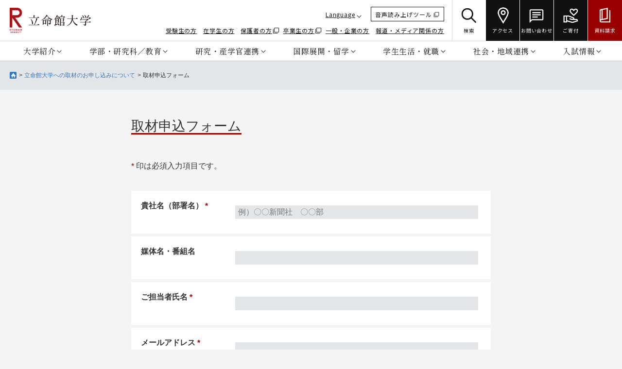

--- FILE ---
content_type: text/html;charset=UTF-8
request_url: https://www.ritsumei.ac.jp/forms/inquiry/press/form/
body_size: 38086
content:
<!DOCTYPE html><html>
<head>
<meta http-equiv="Content-Type" content="text/html; charset=UTF-8" /><meta name="author" content="">
<meta name="description" content="">
<meta name="keywords" content="立命館大学,立命館,立命,大学,Ritsumeikan University,京都,滋賀,大阪,衣笠,朱雀,草津,びわこ・くさつ,茨木,いばらき,受験,教育,研究,留学,グローバル,国際,産学官連携,学生,就職,社会連携,地域連携,SGU,Beyond Borders">
<title>取材申込（フォーム）</title>
<link rel="stylesheet" type="text/css" href="/stylesheet.jsp?id=219657" />

<meta http-equiv="X-UA-Compatible" content="IE=Edge">
<meta name="viewport" content="width=device-width, user-scalable=yes, initial-scale=1, minimum-scale=0.5 , maximum-scale=2" id="vp" />
<meta property="og:site_name" content="立命館大学">
<meta property="og:title" content="取材申込（フォーム）">
<meta property="og:type" content="article">
<meta property="og:url" content="http://www.ritsumei.ac.jp/forms/inquiry/press/form/">
<meta property="og:image" content="https://www.ritsumei.ac.jp/common/img/ritsumei_ogp_1.png">
<meta property="og:description" content=" ">
<link rel="stylesheet" href="/common/js_j/fresco/fresco.css" type="text/css" media="all">
<link rel="stylesheet" href="/common/css_j/style.css" type="text/css" media="all">
<link href='//fonts.googleapis.com/css?family=Open+Sans' rel='stylesheet' type='text/css'>
<!--[if lte IE 8]><script type="text/javascript" src="/common/js_j/html5shiv.js"></script><![endif]-->
<script type="text/javascript" src="/script.jsp?id=507819"></script>

<script>
		//同意の必須チェック
		if($('input[name="doui"]')[0].validity.valueMissing){
			event.preventDefault();
			$('#doui_error').html("<span>同意いただけない場合はご利用できません</span>");
			$('#doui_error span').css("padding","4px 30px");
			$('#doui_error').show();
			errorFlg = true;
		}else{
			$('#doui_error').hide();
		}
		if(errorFlg){
			$("html,body").animate({scrollTop:$('#main_contents').offset().top});
		}else{
			$('input[type="submit"]').on('click', event.preventDefault);
		}
</script></head>
<body lang="ja">

<!-- Google Tag Manager GA4 -->
<noscript><iframe src="//www.googletagmanager.com/ns.html?id=GTM-T5MZCTW" style="display:none;visibility:hidden" width="0" height="0"></iframe></noscript>
<script>(function(w,d,s,l,i){w[l]=w[l]||[];w[l].push({'gtm.start':
new Date().getTime(),event:'gtm.js'});var f=d.getElementsByTagName(s)[0],
j=d.createElement(s),dl=l!='dataLayer'?'&l='+l:'';j.async=true;j.src=
'//www.googletagmanager.com/gtm.js?id='+i+dl;f.parentNode.insertBefore(j,f);
})(window,document,'script','dataLayer','GTM-T5MZCTW');</script>
<!-- End Google Tag Manager GA4 -->
	<div id="g-wrapper">
 		<header class="g-header global">
			<div class="fixed-area">
				<div class="header-top-area Noto-Sans-JP-font pc-only">
					<div class="site-logo">
						<a href="/">
							<img src="/common/images_j/common/site_logo.png" alt="立命館大学">
						</a>
					</div>
					<div class="school-nav">
						<div class="external-nav">
							<ul class="external-nav-top">
								<li class="language-menu-container">
									<a class="language" href="#">Language</a>
									<ul class="language-dropdown Cormorant-Garamond-font">
										<li class="school-color">
											<a href="/top/#">JAPANESE</a>
										</li>
										<li class="icon-new-window">
												<a href="https://en.ritsumei.ac.jp/" target="_blank">ENGLISH</a>
										</li>
										<li class="icon-pdf">
												<a href="/common/pdf/ritsumeikan_brochure_cn.pdf" target="_blank">CHINESE</a>
										</li>
									</ul>
								</li>
								<li class="voice-reading"><a href="https://wwwm4.zoomsight-sv2.jp/RITSU/ja/controller/index.html#https://www.ritsumei.ac.jp/" target="_blank" onclick="window.open('https://www4.zoomsight-sv2.jp/RITSU/ja/controller/index.html#'+window.location.href); return false;"><span class="icon-new-window">音声読み上げツール</span></a></li>
							</ul>
							<ul class="external-nav-bottom">
								<li><a href="/admission-student/">受験生の方</a></li>
								<li><a href="/infostudents2/">在学生の方</a></li>
								<li><a href="http://www.ritsumei-fubo.com/" target="_blank" class="icon-new-window">保護者の方</a></li>
								<li><a href="http://alumni.ritsumei.jp/" target="_blank" class="icon-new-window">卒業生の方</a></li>
								<li><a href="/public/">一般・企業の方</a></li>
								<li><a href="/inquiry/press/">報道・メディア関係の方</a></li>
							</ul>
						</div>
						<div class="other-nav">
							<ul class="other-nav-list">
								<li class="search">
									<a href="javascript:void(0);">
										<img src="/common/images/icon_search_black.png" alt="">
										<span>検索</span>
									</a>
								</li>
								<li>
									<a href="/accessmap/">
										<img src="/common/images/icon_access.png" alt="">
										<span>アクセス</span>
									</a>
								</li>
								<li>
									<a href="/inquiry/">
										<img src="/common/images/icon_contact.png" alt="">
										<span>お問い合わせ</span>
									</a>
								</li>
								<li>
									<a href="/giving2/">
										<img src="/common/images/icon_donation.png" alt="">
										<span>ご寄付</span>
									</a>
								</li>
								<li class="conversion">
									<a href="https://ritsnet.ritsumei.jp/request/index.html" target="_blank">
										<img src="/common/images/icon_materials.png" alt="">
										<span>資料請求</span>
									</a>
								</li>
							</ul>
						</div>
					</div>
				</div>
				<ul class="header-bottom-area Shippori-Mincho-B1-font pc-only">
					<li class="nav-item ">
						<p class="nav-open"><a href="javascript:void(0);">大学紹介</a></p>
						<div class="nav-details">
							<div class="nav-details-area">
								<div class="nav-summary">
									<dl>
										<dt>大学紹介</dt>
										<dd class="title-link">
											<a href="/profile/" class="c-list-view-btn-link"><p class="c-list-view-btn-txt">トップページを見る</p><div class="c-list-view-btn-icon"></div></a>
										</dd>
									</dl>
								</div>
								<div class="nav-right-area">
									<div class="nav-link">
										<ul>
											<li><a href="/profile/info/president/">学長メッセージ</a></li>
											<li><a href="/profile/#history">大学の理念とあゆみ</a></li>
											<li><a href="/features/r2030/">R2030中長期計画</a></li>
											<li><a href="/profile/#campus">キャンパス・アクセス</a></li>
											<li><a href="/profile/#info">基本情報</a></li>
											<li class="icon-new-window"><a href="https://www.ritsumeikan-trust.jp/publicinfo/disclosure/" target="_blank">情報公開</a></li>
											<li><a href="/assessment/">大学評価・IR</a></li>
											<li class="icon-new-window"><a href="https://www.ritsumeikan-trust.jp/publicinfo/approach/compliance/" target="_blank">コンプライアンス</a></li>
										</ul>
									</div>
									<div class="close-button">
										<span class="Noto-Sans-JP-font"><a href="javascript:void(0);">閉じる</a></span>
									</div>
								</div>
							</div>
						</div>
					</li>
					<li class="nav-item">
						<p class="nav-open"><a href="javascript:void(0);">学部・研究科／教育</a></p>
						<div class="nav-details">
							<div class="nav-details-area">
								<div class="nav-summary">
									<dl>
										<dt><span class="inline-block">学部・研究科</span>／教育</dt>
										<dd class="title-link">
											<a href="/academics/" class="c-list-view-btn-link"><p class="c-list-view-btn-txt">トップページを見る</p><div class="c-list-view-btn-icon"></div></a>
										</dd>
									</dl>
								</div>
								<div class="nav-right-area">
									<div class="nav-link">
										<ul>
											<li><a href="/academics/#undergraduate">学部</a></li>
											<li><a href="/academics/#graduate">大学院</a></li>
											<li><a href="/academics/#global">専門職大学院</a></li>
											<li><a href="/academics/#scholarship">学びの特徴</a></li>
											<li><a href="/academics/#professional">機構・センター</a></li>
											<li><a href="/academics/#other">他大学での学び</a></li>
											<li><a href="/academics/#course">科目等履修・聴講制度</a></li>
											<li><a href="/academics/#learning">語学学習・資格取得講座</a></li>
											<li><a href="/ikkan/">一貫教育</a></li>
										</ul>
									</div>
									<div class="close-button">
										<span class="Noto-Sans-JP-font"><a href="javascript:void(0);">閉じる</a></span>
									</div>
								</div>
							</div>
						</div>
					</li>
					<li class="nav-item">
						<p class="nav-open"><a href="javascript:void(0);">研究・産学官連携</a></p>
						<div class="nav-details">
							<div class="nav-details-area">
								<div class="nav-summary">
									<dl>
										<dt>研究・産学官連携</dt>
										<dd class="title-link">
												<a href="/research/" class="c-list-view-btn-link"><p class="c-list-view-btn-txt">トップページを見る</p><div class="c-list-view-btn-icon"></div></a>
										</dd>
									</dl>
								</div>
								<div class="nav-right-area">
									<div class="nav-link">
										<ul>
											<li><a href="/research/#frontiers">研究最前線</a></li>
											<li><a href="/research/#approach">研究の取り組み</a></li>
											<li class="icon-new-window"><a href="https://research-db.ritsumei.ac.jp/rithp/TOP" target="_blank">研究情報</a></li>
											<li><a href="/research/#industry">産学官連携</a></li>
											<li><a href="/research/#researcher">研究支援</a></li>
											<li><a href="/research/center2/">研究拠点</a></li>
										</ul>
									</div>
									<div class="close-button">
										<span class="Noto-Sans-JP-font"><a href="javascript:void(0);">閉じる</a></span>
									</div>
								</div>
							</div>
						</div>
					</li>
					<li class="nav-item">
						<p class="nav-open"><a href="javascript:void(0);">国際展開・留学</a></p>
						<div class="nav-details">
							<div class="nav-details-area">
								<div class="nav-summary">
									<dl>
										<dt>国際展開・留学</dt>
										<dd class="title-link">
											<a href="/international2/" class="c-list-view-btn-link"><p class="c-list-view-btn-txt">トップページを見る</p><div class="c-list-view-btn-icon"></div></a>
										</dd>
									</dl>
								</div>
								<div class="nav-right-area">
									<div class="nav-link">
										<ul>
											<li><a href="/international2/#global">グローバルな取り組み</a></li>
											<li><a href="/international2/offices/">海外拠点</a></li>
											<li><a href="/international2/studyabroad/">海外留学</a></li>
											<li class="icon-new-window"><a href="/international2/pdf_j/RU_partner_universities_and_Institutions.pdf" target="_blank">海外協定校</a></li>
											<li><a href="/international2/study_abroad/">日本への留学</a></li>
											<li><a href="/bbp/">グローバルコモンズ</a></li>
										</ul>
									</div>
									<div class="close-button">
										<span class="Noto-Sans-JP-font"><a href="javascript:void(0);">閉じる</a></span>
									</div>
								</div>
							</div>
						</div>
					</li>
					<li class="nav-item">
						<p class="nav-open"><a href="javascript:void(0);">学生生活・就職</a></p>
						<div class="nav-details">
							<div class="nav-details-area">
								<div class="nav-summary">
									<dl>
										<dt>学生生活・就職</dt>
										<dd class="title-link">
											<a href="/lifecareer/" class="c-list-view-btn-link"><p class="c-list-view-btn-txt">トップページを見る</p><div class="c-list-view-btn-icon"></div></a>
										</dd>
									</dl>
								</div>
								<div class="nav-right-area">
									<div class="nav-link">
										<ul>
											<li><a href="/pathways-future/">学び支援サイト</a></li>
											<li><a href="/sports-culture/">課外活動紹介</a></li>
											<li><a href="/lifecareer/#safety">学生生活支援</a></li>
											<li><a href="/lifecareer/#scholarship">奨学金制度</a></li>
											<li><a href="/lifecareer/#activity">課外活動支援</a></li>
											<li><a href="/lifecareer/social/support/">進路・就職支援</a></li>
											<li><a href="/lifecareer/social/licence/">資格取得</a></li>
											<li><a href="/lifecareer/#deepen">社会共創活動</a></li>
										</ul>
									</div>
									<div class="close-button">
										<span class="Noto-Sans-JP-font"><a href="javascript:void(0);">閉じる</a></span>
									</div>
								</div>
							</div>
						</div>
					</li>
					<li class="nav-item">
						<p class="nav-open"><a href="javascript:void(0);">社会・地域連携</a></p>
						<div class="nav-details">
							<div class="nav-details-area">
								<div class="nav-summary">
									<dl>
										<dt>社会・地域連携</dt>
										<dd class="title-link">
											<a href="/community_affiliations/" class="c-list-view-btn-link"><p class="c-list-view-btn-txt">トップページを見る</p><div class="c-list-view-btn-icon"></div></a>
										</dd>
									</dl>
								</div>
								<div class="nav-right-area">
									<div class="nav-link">
										<ul>
											<li><a href="/community_affiliations/#policy">社会・地域連携の取り組み</a></li>
											<li><a href="/fukkor/">災害復興支援</a></li>
											<li><a href="/community_affiliations/#learning">公開講座・生涯学習</a></li>
											<li><a href="/lib/">図書館</a></li>
											<li><a href="/community_affiliations/#use">大学施設の利用</a></li>
											<li><a href="/community_affiliations/#tour">キャンパス見学</a></li>
											<li class="icon-new-window"><a href="http://koudai.ac.jp/index.html" target="_blank">高大連携</a></li>
											<li><a href="/community_affiliations/chiiki/">学生との地域交流</a></li>
										</ul>
									</div>
									<div class="close-button">
										<span class="Noto-Sans-JP-font"><a href="javascript:void(0);">閉じる</a></span>
									</div>
								</div>
							</div>
						</div>
					</li>
					<li class="nav-item">
						<p class="nav-open"><a href="javascript:void(0);">入試情報</a></p>
						<div class="nav-details">
							<div class="nav-details-area">
								<div class="nav-summary">
									<dl>
										<dt>入試情報</dt>
										<dd class="title-link">
											<a href="/admission-student/" class="c-list-view-btn-link"><p class="c-list-view-btn-txt">トップページを見る</p><div class="c-list-view-btn-icon"></div></a>
										</dd>
									</dl>
								</div>
								<div class="nav-right-area">
									<div class="nav-link">
										<ul>
											<li class="icon-new-window"><a href="https://ritsnet.ritsumei.jp/" target="_blank">学部入試</a></li>
											<li><a href="/gr/">大学院入試</a></li>
										</ul>
									</div>
									<div class="close-button">
										<span class="Noto-Sans-JP-font"><a href="javascript:void(0);">閉じる</a></span>
									</div>
								</div>
							</div>
						</div>
					</li>
				</ul>
				<div class="pc-search-container">
					<div class="pc-search-bar-wrapper">
						<form id="searchbox_013678348108085708962:nemaxsf7zhg" action="https://www.ritsumei.ac.jp/search/">
							<fieldset>
								<legend accesskey="0">立命館大学サイト内検索フォーム</legend>
								<p class="txt-l">
									<input name="cx" value="013678348108085708962:nemaxsf7zhg" type="hidden">
									<input name="cof" value="FORID:11" type="hidden">
									<input name="q" tabindex="1" class="focusArea" accesskey="s" value="" type="text" placeholder="サイト内検索">
								</p>
							</fieldset>
							<button><span>検索</span></button>
						</form>
					</div>
				</div>
				<div class="sp-header Noto-Sans-JP-font">
					<div class="site-logo">
						<a href="/">
							<img src="/common/images_j/common/site_logo.png" alt="">
						</a>
					</div>
					<div class="sp-header-icons">
						<ul class="other-nav-list">
							<li>
								<a href="/inquiry/">
									<img src="/common/images/icon_contact.png" alt="">
									<span>お問い合わせ</span>
								</a>
							</li>
							<li>
								<a href="/accessmap/">
									<img src="/common/images/icon_access.png" alt="">
									<span>アクセス</span>
								</a>
							</li>
							<li class="sp-menu-icon" id="sp_menu_open_button">
								<img src="/common/images/icon_menu.png" alt="">
								<span class="menu-text">メニュー</span>
							</li>
						</ul>
					</div>
				</div>
				<div class="sp-menu-overlay Noto-Sans-JP-font">
					<div class="sp-menu-header">
						<div class="site-logo">
							<a href="/">
								<img src="/common/images_j/common/site_logo.png" alt="">
							</a>
						</div>
						<div class="sp-header-icons">
							<ul class="other-nav-list">
								<li>
									<a href="/inquiry/">
										<img src="/common/images/icon_contact.png" alt="">
										<span>お問い合わせ</span>
									</a>
								</li>
								<li>
									<a href="/accessmap/">
										<img src="/common/images/icon_access.png" alt="">
										<span>アクセス</span>
									</a>
								</li>
								<li class="sp-close-button" id="sp_menu_close_button">
									<span class="close-icon"></span>
									<span class="Noto-Sans-JP-font">閉じる</span>
								</li>
							</ul>
						</div>
					</div>
					<div class="sp-menu-tabs Shippori-Mincho-B1-font">
						<div class="tab-item active" data-target="#category_menu">カテゴリ別メニュー</div>
						<div class="tab-item" data-target="#target_menu">対象者別メニュー</div>
					</div>
					<div class="sp-menu-main-content Shippori-Mincho-B1-font">
						<ul id="category_menu" class="sp-menu-list active">
							<li>
								<dl>
									<dt>大学紹介</dt>
									<dd>
										<ul>
											<li><a href="/profile/">大学紹介TOP</a></li>
											<li><a href="/profile/info/president/">学長メッセージ</a></li>
											<li><a href="/profile/#history">大学の理念とあゆみ</a></li>
											<li><a href="/features/r2030/">R2030中長期計画</a></li>
											<li><a href="/profile/#campus">キャンパス・アクセス</a></li>
											<li><a href="/profile/#info">基本情報</a></li>
											<li class="icon-new-window"><a href="https://www.ritsumeikan-trust.jp/publicinfo/disclosure/" target="_blank">情報公開</a></li>
											<li><a href="/assessment/">大学評価・IR</a></li>
											<li class="icon-new-window"><a href="https://www.ritsumeikan-trust.jp/publicinfo/approach/compliance/" target="_blank">コンプライアンス</a></li>
										</ul>
									</dd>
								</dl>
							</li>
							<li>
								<dl>
									<dt>学部・研究科／教育</dt>
									<dd>
										<ul>
											<li><a href="/academics/">学部・研究科／教育TOP</a></li>
											<li><a href="/academics/#undergraduate">学部</a></li>
											<li><a href="/academics/#graduate">大学院</a></li>
											<li><a href="/academics/#global">専門職大学院</a></li>
											<li><a href="/academics/#scholarship">学びの特徴</a></li>
											<li><a href="/academics/#professional">機構・センター</a></li>
											<li><a href="/academics/#other">他大学での学び</a></li>
											<li><a href="/academics/#course">科目等履修・聴講制度</a></li>
											<li><a href="/academics/#learning">語学学習・資格取得講座</a></li>
											<li><a href="/ikkan/">一貫教育</a></li>
										</ul>
									</dd>
								</dl>
							</li>
							<li>
								<dl>
									<dt>研究・産学官連携</dt>
									<dd>
										<ul>
											<li><a href="/research/">研究・産学官連携TOP</a></li>
											<li><a href="/research/#frontiers">研究最前線</a></li>
											<li><a href="/research/#approach">研究の取り組み</a></li>
											<li class="icon-new-window"><a href="https://research-db.ritsumei.ac.jp/rithp/TOP" target="_blank">研究情報</a></li>
											<li><a href="/research/#industry">産学官連携</a></li>
											<li><a href="/research/#researcher">研究支援</a></li>
											<li><a href="/research/center2/">研究拠点</a></li>
										</ul>
									</dd>
								</dl>
							</li>
							<li>
								<dl>
									<dt>国際展開・留学</dt>
									<dd>
										<ul>
											<li><a href="/international2/">国際展開・留学TOP</a></li>
											<li><a href="/international2/#global">グローバルな取り組み</a></li>
											<li><a href="/international2/offices/">海外拠点</a></li>
											<li><a href="/international2/studyabroad/">海外留学</a></li>
											<li class="icon-new-window"><a href="/international2/pdf_j/RU_partner_universities_and_Institutions.pdf" target="_blank">海外協定校</a></li>
											<li><a href="/international2/study_abroad/">日本への留学</a></li>
											<li><a href="/bbp/">グローバルコモンズ</a></li>
										</ul>
									</dd>
								</dl>
							</li>
							<li>
								<dl>
									<dt>学生生活・就職</dt>
									<dd>
										<ul>
											<li><a href="/lifecareer/">学生生活・就職TOP</a></li>
											<li><a href="/pathways-future/">学び支援サイト</a></li>
											<li><a href="/sports-culture/">課外活動紹介</a></li>
											<li><a href="/lifecareer/#safety">学生生活支援</a></li>
											<li><a href="/lifecareer/#scholarship">奨学金制度</a></li>
											<li><a href="/lifecareer/#activity">課外活動支援</a></li>
											<li><a href="/lifecareer/social/support/">進路・就職支援</a></li>
											<li><a href="/lifecareer/social/licence/">資格取得</a></li>
											<li><a href="/lifecareer/#deepen">社会共創活動</a></li>
										</ul>
									</dd>
								</dl>
							</li>
							<li>
								<dl>
									<dt>社会・地域連携</dt>
									<dd>
										<ul>
											<li><a href="/community_affiliations/">社会・地域連携TOP</a></li>
											<li><a href="/community_affiliations/#policy">社会・地域連携の取り組み</a></li>
											<li><a href="/fukkor/">災害復興支援</a></li>
											<li><a href="/community_affiliations/#learning">公開講座・生涯学習</a></li>
											<li><a href="/lib/">図書館</a></li>
											<li><a href="/community_affiliations/#use">大学施設の利用</a></li>
											<li><a href="/community_affiliations/#tour">キャンパス見学</a></li>
											<li class="icon-new-window"><a href="http://koudai.ac.jp/index.html" target="_blank">高大連携</a></li>
											<li><a href="/community_affiliations/chiiki/">学生との地域交流</a></li>
										</ul>
									</dd>
								</dl>
							</li>
							<li>
								<dl>
									<dt>入試情報</dt>
									<dd>
										<ul>
											<li><a href="/admission-student/">入試情報TOP</a></li>
											<li class="icon-new-window"><a href="https://ritsnet.ritsumei.jp/" target="_blank">学部入試</a></li>
											<li><a href="/gr/">大学院入試</a></li>
										</ul>
									</dd>
								</dl>
							</li>
						</ul>
						<ul id="target_menu" class="sp-menu-list target-audience">
							<li><a href="/admission-student/">受験生の方</a></li>
							<li><a href="/infostudents2/">在学生の方</a></li>
							<li class="icon-new-window"><a href="https://www.ritsumei-fubo.com/" target="_blank">保護者の方</a></li>
							<li class="icon-new-window"><a href="http://alumni.ritsumei.jp/" target="_blank">卒業生の方</a></li>
							<li><a href="/public/">一般・企業の方</a></li>
							<li><a href="/inquiry/press/">報道・メディア関係の方</a></li>
						</ul>
						<div class="sp-nav-link">
							<ul class="sp-menu-bottom">
								<li class="voice-reading"><a href="https://wwwm4.zoomsight-sv2.jp/RITSU/ja/controller/index.html#https://www.ritsumei.ac.jp/" target="_blank" onclick="window.open('https://www4.zoomsight-sv2.jp/RITSU/ja/controller/index.html#'+window.location.href); return false;" class="icon-new-window">音声読み上げ</a></li>
								<li class="language-menu-container">
									<a class="language" href="#">Language</a>
									<ul class="language-dropdown">
										<li class="school-color">
											<span>JP</span>
										</li>
										<li class="icon-new-window">
											<a href="https://en.ritsumei.ac.jp/" target="_blank">EN</a>
										</li>
										<li class="icon-pdf">
											<a href="/common/pdf/ritsumeikan_brochure_cn.pdf" target="_blank">CN</a>
										</li>
									</ul>
								</li>
								<li class="search">
									<span>検索</span>
									<div class="sp-search-container">
										<div class="sp-search-bar-wrapper">
											<form id="searchbox_013678348108085708962:nemaxsf7zhg" action="https://www.ritsumei.ac.jp/search/">
												<fieldset>
													<legend accesskey="0">立命館大学サイト内検索フォーム</legend>
													<p class="txt-l">
														<input name="cx" value="013678348108085708962:nemaxsf7zhg" type="hidden">
														<input name="cof" value="FORID:11" type="hidden">
														<input name="q" tabindex="1" class="focusArea" accesskey="s" value="" type="text" placeholder="サイト内検索">
													</p>
												</fieldset>
											</form>
										</div>
									</div>
								</li>
							</ul>
							<ul class="sp-conversion">
								<li>
									<a href="/giving2/">ご寄付</a>
								</li>
								<li class="school-color">
									<a href="https://ritsnet.ritsumei.jp/request/index.html" target="_blank">資料請求</a>
								</li>
							</ul>
						</div>
					</div>
				</div>
			</div>
			<div class="background-overlay"></div>
		</header>
		<div class="g-contents">
			<main role="main">
				<article>
					<div class="primary-contents no-side">
						<div class="l-contents">
							<div class="c-frame">
								<div class="l-frame">
									<nav class="breadcrumb">
										<ol>
											<li class="is-home" itemscope="itemscope" itemtype="http://data-vocabulary.org/Breadcrumb">
												<a href="/" itemprop="url"><img src="/common/images_j/common/icon_home_x2.png" alt="HOME"></a>
											</li>
	<li itemscope="itemscope" itemtype="http://data-vocabulary.org/Breadcrumb">
												<a href="/inquiry/press/"><span itemprop="title">立命館大学への取材のお申し込みについて</span></a>
											</li>											<li itemscope="itemscope" itemtype="http://data-vocabulary.org/Breadcrumb">
												<span itemprop="title">取材申込フォーム</span>
											</li>
										</ol>
									</nav>
								</div>
							</div>
						</div>
					</div>
<!--start-->
					<div class="toiawase-page">
						<div class="ttl">
							<h1>取材申込フォーム</h1>
						</div>


	<p class="text-jp attention sp-hide"><span class="must">*</span> 印は必須入力項目です。</p>
	

	<form enctype="multipart/form-data" method="post" action="/confirm.jsp">
		<input type="hidden" name="form_id" value="102" />
		<dl>
<!--◆start-->
			<dt>貴社名（部署名） <span class="must">*</span><br>
			</dt>
			<dd>
				<input type="text" name="company" value="" placeholder="例）〇〇新聞社　〇〇部">
				<input type="hidden" name="e_msg_null_company" value="貴社名を入力してください。" />
				
			</dd>
<!--◇end-->
<!--◆start-->
			<dt>媒体名・番組名<br>
			</dt>
			<dd>
				<input type="text" name="program" value="" placeholder="">
			</dd>
<!--◇end-->
<!--◆start-->
			<dt>ご担当者氏名 <span class="must">*</span><br>
			</dt>
			<dd>
				<input type="text" name="name" value="" placeholder="">
				<input type="hidden" name="e_msg_null_name" value="ご担当者氏名を入力してください。" />
				
			</dd>
<!--◇end-->

<!--◆start-->
			<dt>メールアドレス <span class="must">*</span><br><span class="en">※半角英数字</span>
			</dt>
			<dd>
				<input type="text" name="user_mail" value="">
				<input type="hidden" name="e_msg_null_user_mail" value="メールアドレスを入力してください。" />
				<input type="hidden" name="e_msg_email_user_mail" value="正しいメールアドレスを入力してください。" />
				<span style="color:red" class="err_msg">
				
				</span>
			</dd>
<!--◇end-->
<!--◆start-->
			<dt>連絡可能な電話番号 <span class="must">*</span></dt>
			<dd>
				<input type="text" name="tel_number" value="" placeholder="例）999-9999-9999">
				<input type="hidden" name="e_msg_null_tel_number" value="連絡可能な電話番号を入力してください。" />
				
			</dd>
<!--◇end-->
<!--◆start-->
			<dt>取材内容・趣旨 <span class="must">*</span><br>
<span class="en">
</span>
</dt>
			<dd>
				<textarea name="inquiry"  placeholder="取材対象者のご要望があれば、お知らせください。取材内容はできる限り具体的な記載をお願いいたします。"></textarea>
				<input type="hidden" name="e_msg_null_inquiry" value="取材内容・趣旨を入力してください。" />
				
			</dd>
<!--◇end-->
<!--◆start-->
			<dt>取材方法 <span class="must">*</span><br>
			</dt>
			<dd>
				<input type="text" name="method" value="" placeholder="例）メール、TEL、オンライン、対面">
				<input type="hidden" name="e_msg_null_method" value="取材方法を入力してください。" />
				
			</dd>
<!--◇end-->
<!--◆start-->
			<dt>取材希望日時または期限 <span class="must">*</span><br>
			</dt>
			<dd>
				<input type="text" name="date" value="" placeholder="">
				<input type="hidden" name="e_msg_null_date" value="取材希望日時または期限を入力してください。" />
				
			</dd>
<!--◇end-->
<!--◆start-->
			<dt>撮影の有無<br>
			</dt>
			<dd>
				<input type="text" name="photograph" value="" placeholder="">
			</dd>
<!--◇end-->
<!--◆start-->
			<dt>通信欄<br>

</dt>
			<dd>
				<textarea name="other"  placeholder="その他何かあればご記入ください"></textarea>
			</dd>
<!--◇end-->
		</dl>
		<p class="text-jp">ご記入いただいた個人情報は、取材内容の確認および本学からのご連絡以外には使用いたしません。<br>プライバシーポリシーにご同意の上、「確認」を押してください。[ <a href="/privacypolicy/">プライバシーポリシー</a> ]</p>
		

<!--同意/-->
<br><br>
<p class="text-jp" align="center"><label for="doui"><input name="doui" value="同意する" required="" type="checkbox">上記を確認し、本学園が個人情報を収集することに同意します</label>
<input class="input-select" value="" key="doui" type="hidden">
<div class="error" id="doui_error"><span></span></div>
<input name="e_msg_null_doui" value="同意いただけない場合はご利用できません" type="hidden">
</p>
<!--/同意-->
		<div class="btn-area">
			<button class="next">
				<p>確認<br><span class="en">SEND INQUIRY</span></p>
			</button>
							</div>
						</form>
					</div>
				</article>

				<p id="pagetop"><a href="#g-wrapper"><img alt="ページトップへ" src="/common/images_j/common/btn_pagetop_x2.png" /></a></p>
			</main>
		</div>
 <footer class="g-footer">
        <div class="footer-area Noto-Sans-JP-font">
            <div class="footer-campus-info">
                <div class="footer-campus-info-area">
                    <div class="site-logo">
                        <a href="/">
                            <img src="/common/images_j/common/site_logo.png" alt="立命館大学">
                        </a>
                    </div>
                    <div class="social-area mincho-font">
                        <dl>
                            <dt class="gray-text">公式アカウント</dt>
							<dd class="social-area-link">
								<div>
									<ul class="sns-list">
										<li><a href="https://www.facebook.com/ritsumeikanuniversity" target="_blank"><img src="/common/images/btn_facebook.png" alt="facebook"></a></li>
										<li><a href="https://x.com/Ritsumeikan_PR" target="_blank"><img src="/common/images/btn_x.png" alt="x"></a></li>
										<li><a href="https://www.instagram.com/ritsumeikan_university/" target="_blank"><img src="/common/images/btn_instagram.png" alt="instagram"></a></li>
									</ul>
								</div>
								<div class="sns-link-wrapper">
									<a href="/socialmedia/" class="sns-link">SNS一覧</a>
								</div>
							</dd>
                        </dl>
                    </div>
                </div>
                <div class="campus-info-nav mincho-font">
					<dl>
						<dt class="gray-text">カテゴリ別メニュー</dt>
						<dd>
							<ul class="Shippori-Mincho-B1-font">
								<li><a href="/profile/">大学紹介</a></li>
								<li><a href="/academics/">学部・研究科／教育</a></li>
								<li><a href="/research/">研究・産学官連携</a></li>
								<li><a href="/international2/">国際展開・留学</a></li>
								<li><a href="/lifecareer/">学生生活・就職</a></li>
								<li><a href="/community_affiliations/">社会・地域連携</a></li>
								<li><a href="/admission-student/">入試情報</a></li>
							</ul>
						</dd>
					</dl>
					<dl>
						<dt class="gray-text">対象者別メニュー</dt>
						<dd>
							<ul class="Shippori-Mincho-B1-font">
								<li><a href="/admission-student/">受験生の方</a></li>
								<li><a href="/infostudents2/">在学生の方</a></li>
								<li class="icon-new-window"><a href="https://www.ritsumei-fubo.com/" target="_blank">保護者の方</a></li>
								<li class="icon-new-window"><a href="https://alumni.ritsumei.jp/" target="_blank">卒業生の方</a></li>
								<li><a href="/public/">一般・企業の方</a></li>
								<li><a href="/inquiry/press/">報道・メディア関係の方</a></li>
							</ul>
						</dd>
					</dl>
                </div>
            </div>
            <div class="footer-other-info">
                <ul>
                    <li><a href="/inquiry/">お問い合わせ</a></li>
                    <li><a href="/accessmap/">アクセス</a></li>
                    <li class="icon-new-window"><a href="https://ritsnet.ritsumei.jp/request/index.html" target="_blank">資料請求</a></li>
                    <li><a href="/giving2/">ご寄付</a></li>
                    <li class="icon-new-window"><a href="https://www.ritsumeikan-trust.jp/" target="_blank">学校法人立命館</a></li>
                    <li class="icon-new-window"><a href="https://www.ritsumeikan-trust.jp/publicinfo/recruitment/" target="_blank">採用情報</a></li>
                    <li class="icon-new-window"><a href="https://www.ritsumeikan-trust.jp/publicinfo/disclosure/" target="_blank">情報公開</a></li>
                    <li><a href="/portal/">教職員ポータル</a></li>
                </ul>
            </div>
            <div class="footer-site-relation">
                <ul class="footer-site-relation-top">
                    <li><a href="/sitepolicy/">このサイトについて</a></li>
                    <li><a href="/sitemap/">サイトマップ</a></li>
                    <li><a href="/link/">関連リンク</a></li>
                    <li><a href="/privacypolicy/">プライバシーポリシー</a></li>
                </ul>
				<div class="footer-site-relation-bottom">
					<div class="image-container-wrap">
						<div class="image-container university-accredited"><a href="/assessment/" target="_blank"><img src="/common/images_j/common/bnr_university.png" alt="TOP GLOBAL UNIVERSITY JAPAN"></a></div>
						<div class="image-container top-global-university-japan"><a href="/rsgu/" target="_blank"><img src="/common/images_j/common/bnr_topglobal.png" alt="UNIVERSITY ACCREDITED 2019.4-2026.3"></a></div>
					</div>
					<p class="copyright Cormorant-Garamond-font">© Ritsumeikan Univ. All rights reserved.</p>
				</div>
            </div>
        </div>
    </footer>
	</div>
<script type="text/javascript" src="/common/js_j/jquery-3.7.0.min.js"></script>
<script type="text/javascript" src="/common/js_j/jquery-ui.min.js"></script>
<script type="text/javascript" src="/common/js_j/jquery.easing.1.3.js"></script>
<script type="text/javascript" src="/common/js_j/jquery.cookie.js"></script>
<script type="text/javascript" src="/common/js_j/fresco/fresco.js"></script>
<script type="text/javascript" src="/common/js_j/functions.js"></script></body>
</html>


--- FILE ---
content_type: application/x-javascript;charset=UTF-8
request_url: https://www.ritsumei.ac.jp/script.jsp?id=507819
body_size: 189
content:
window.onload = function() {
	var aObj = document.getElementsByTagName("a");
	for (var i=0;i<aObj.length;i++) {
		var link = aObj[i].getAttribute('href','2');
		if (link.substr(0,1) == '/') {
			aObj[i].href = "https://www.ritsumei.ac.jp" + link;
		}
	}
};
